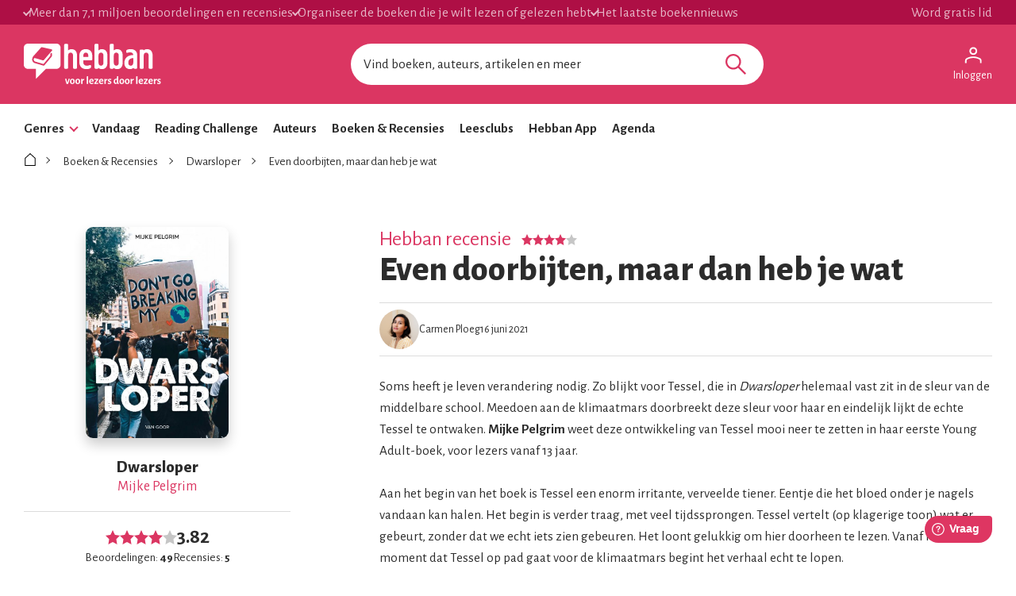

--- FILE ---
content_type: text/html; charset=utf-8
request_url: https://www.hebban.nl/recensie/carmen-ploeg-over-dwarsloper
body_size: 79472
content:
<!DOCTYPE html>
<html lang="nl">
	<head prefix="og: http://ogp.me/ns# fb: http://ogp.me/ns/fb# books: http://ogp.me/ns/books#">

		<!-- site information -->
		<meta http-equiv="Content-Type" content="text/html; charset=UTF-8" />

		<!-- app id -->
		<meta name="apple-itunes-app" content="app-id=1053202947" />
		<meta name="google-play-app" content="app-id=nl.dtt.hebban" />

		<!-- facebook -->
		<meta property="fb:app_id" content="429380903860973" />
		<meta property="og:type" content="website" />

			<link rel="canonical" href="https://www.hebban.nl/recensie/carmen-ploeg-over-dwarsloper">
<title>Recensie van Carmen Ploeg over Dwarsloper</title>
				<meta name="description" content="Soms heeft je leven verandering nodig. Zo blijkt voor Tessel, die in Dwarsloper helemaal vast zit in de sleur van de middelbare school. Meedoen aan de klimaatmars doorbreekt deze sleur voor haar en eindelijk lijkt de echte Tessel te ontwaken. Mijke Pelgrim weet deze ontwikkeling van Tessel mooi..." />
					<meta property="og:url" content="https://www.hebban.nl/recensie/carmen-ploeg-over-dwarsloper">
					<meta property="og:title" content="Recensie van Carmen Ploeg over Dwarsloper">
					<meta property="og:description" content="Soms heeft je leven verandering nodig. Zo blijkt voor Tessel, die in Dwarsloper helemaal vast zit in de sleur van de middelbare school. Meedoen aan de klimaatmars doorbreekt deze sleur voor haar en eindelijk lijkt de echte Tessel te ontwaken. Mijke Pelgrim weet deze ontwikkeling van Tessel mooi...">
					<meta property="og:image" content="https://static.hebban.nl/covers/00000689/normal/5fbf471ee684c5.70512048.jpg">
					<meta property="og:image:width" content="608">
					<meta property="og:image:height" content="900">
					<meta property="twitter:card" content="summary">
					<meta property="twitter:title" content="Recensie van Carmen Ploeg over Dwarsloper">
					<meta property="twitter:description" content="Soms heeft je leven verandering nodig. Zo blijkt voor Tessel, die in Dwarsloper helemaal vast zit in de sleur van de middelbare school. Meedoen aan de klimaatmars doorbreekt deze sleur voor haar en eindelijk lijkt de echte Tessel te ontwaken. Mijke Pelgrim weet deze ontwikkeling van Tessel mooi...">
					<meta property="twitter:image:src" content="https://static.hebban.nl/covers/00000689/normal/5fbf471ee684c5.70512048.jpg">
	<script type="application/ld+json" data-json-ld-for-pagemetadata>
	{"@context":"http:\/\/schema.org\/","@type":"Review","author":{"@type":"Person","name":"Carmen Ploeg"},"reviewBody":"Soms heeft je leven verandering nodig. Zo blijkt voor Tessel, die in Dwarsloper helemaal vast zit in de sleur van de middelbare school. Meedoen aan de klimaatmars doorbreekt deze sleur voor haar en eindelijk lijkt de echte Tessel te ontwaken. Mijke Pelgrim weet deze ontwikkeling van Tessel mooi...","name":"Even doorbijten, maar dan heb je wat","reviewRating":{"@type":"Rating","bestRating":"5","ratingValue":"4","worstRating":"1"},"itemReviewed":{"@type":"Book","@id":"https:\/\/www.hebban.nl\/boek\/dwarsloper-mijke-pelgrim","url":"https:\/\/www.hebban.nl\/boek\/dwarsloper-mijke-pelgrim","name":"Dwarsloper","author":{"@type":"Person","name":"Mijke Pelgrim "},"workExample":{"@type":"Book","@id":"https:\/\/www.hebban.nl\/boek\/dwarsloper-mijke-pelgrim","url":"https:\/\/www.hebban.nl\/boek\/dwarsloper-mijke-pelgrim","isbn":"9789000373673"},"aggregateRating":{"@type":"AggregateRating","ratingValue":"3.8163","reviewCount":"5","ratingCount":"49"}}}</script><script type="application/ld+json" data-json-ld-for-pagemetadata>
	{"@context":"http:\/\/schema.org\/","@type":"BreadcrumbList","itemListElement":[{"@type":"ListItem","name":"Hebban","position":1,"item":"https:\/\/www.hebban.nl\/"},{"@type":"ListItem","name":"Boeken en Recensies","position":2,"item":"https:\/\/www.hebban.nl\/boeken"},{"@type":"ListItem","name":"Dwarsloper","position":3,"item":"https:\/\/www.hebban.nl\/boek\/dwarsloper-mijke-pelgrim"},{"@type":"ListItem","name":"Even doorbijten, maar dan heb je wat","position":4,"item":"https:\/\/www.hebban.nl\/recensie\/carmen-ploeg-over-dwarsloper"}]}</script>
		<link rel="apple-touch-icon-precomposed" sizes="152x152" href="https://www.hebban.nl/style/img/apple/apple-touch-icon-152x152.png">
		<link rel="apple-touch-icon-precomposed" sizes="144x144" href="https://www.hebban.nl/style/img/apple/apple-touch-icon-144x144.png">
		<link rel="apple-touch-icon-precomposed" sizes="120x120" href="https://www.hebban.nl/style/img/apple/apple-touch-icon-120x120.png">
		<link rel="apple-touch-icon-precomposed" sizes="114x114" href="https://www.hebban.nl/style/img/apple/apple-touch-icon-114x114.png">
		<link rel="apple-touch-icon-precomposed" sizes="76x76" href="https://www.hebban.nl/style/img/apple/apple-touch-icon-76x76.png">
		<link rel="apple-touch-icon-precomposed" sizes="72x72" href="https://www.hebban.nl/style/img/apple/apple-touch-icon-72x72.png">
		<link rel="apple-touch-icon-precomposed" sizes="57x57" href="https://www.hebban.nl/style/img/apple/apple-touch-icon-57x57.png">
		<link rel="apple-touch-icon-precomposed" href="https://www.hebban.nl/style/img/apple/apple-touch-icon-152x152.png">

		<!-- AJAX crawling -->
		
		<!-- canonical url -->
		
		<!-- Load font awesome -->
		<link href="https://netdna.bootstrapcdn.com/font-awesome/4.6.0/css/font-awesome.css" rel="stylesheet">

		<!-- load stylesheets -->
		<link href="https://www.hebban.nl/style/css/main.css?v=152" media="screen" rel="stylesheet" >

		<meta name="viewport" content="width=device-width, initial-scale=1, maximum-scale=1" />

		<!-- jquery skin -->
		<link type="text/css" href="https://static.hebban.nl/vendor/jquery_ui/css/ui-hebban/jquery-ui-1.10.4.custom.css" rel="stylesheet" media="screen" />
		<!-- Other dynamic CSS assets -->
					<link type="text/css" href="https://www.hebban.nl/vendor/swiper/swiper-bundle.min.css" rel="stylesheet" media="screen" />		
		<!-- Other  assets -->
       

		
		

					<!-- Google Tag Manager -->
			<script>(function(w,d,s,l,i){w[l]=w[l]||[];w[l].push({'gtm.start':
			new Date().getTime(),event:'gtm.js'});var f=d.getElementsByTagName(s)[0],
			j=d.createElement(s),dl=l!='dataLayer'?'&l='+l:'';j.async=true;j.src=
			'https://www.googletagmanager.com/gtm.js?id='+i+dl;f.parentNode.insertBefore(j,f);
			})(window,document,'script','dataLayer','GTM-MQ6GNFX');</script>
			<!-- End Google Tag Manager -->
		
		<!--{{webads}}-->

		<!-- Google Analtics event catcher -->
		<script>window.ga = window.ga || function(){

		};</script>

		<!-- Simple Analtics event catcher -->
		<script>window.sa_event = window.sa_event || function(event){
			sa_event.q ? sa_event.q.push(event) : sa_event.q=[event];
		};</script>
	</head>


	<body class=" yf" style="" data-use="Menu">

					<!-- Google Tag Manager (noscript) -->
			<noscript><iframe src="https://www.googletagmanager.com/ns.html?id=GTM-MQ6GNFX"
			height="0" width="0" style="display:none;visibility:hidden"></iframe></noscript>
			<!-- End Google Tag Manager (noscript) -->
		
			<div class="yf" data-use="Chatbox"></div>
			<div class="header-banner header-index">
	<div class="header-contain">
		<div class="header-banner__items">
			<span class="header-banner__item header-banner__item--highlite">Meer dan 7,1 miljoen beoordelingen en recensies</span>
			<span class="header-banner__item header-banner__item--highlite">Organiseer de boeken die je wilt lezen of gelezen hebt</span>
			<span class="header-banner__item header-banner__item--highlite">Het laatste boekennieuws</span>
			<a href="https://www.hebban.nl/profile/signup"  class="header-banner__item header-banner__item--donate">Word gratis lid</a>
					</div>
	</div>
</div>

<div class="header-main header-index" >
	<div class="header-contain ">
		<div class="header-main__container">
			<div class="header-main__toggle yf-menu-toggle">
				<svg class="header-main__toggle__icon" xmlns="http://www.w3.org/2000/svg" viewBox="0 0 48 48" height="48" width="48"><path d="M6 36v-3h36v3Zm0-10.5v-3h36v3ZM6 15v-3h36v3Z"/></svg>
			</div>
			<a href="https://www.hebban.nl/" title="Home" class="header-main__logo">
				<img src="https://www.hebban.nl/style/img/logo_hebban_payoff.svg" alt="Hebban" class="hidden-sm-down md:show"><img src="https://www.hebban.nl/style/img/logo_mobile.png" alt="Hebban" class="hidden-md-up md:hidden">
			</a>

			<div class="header-main__search">
				 <div class="yf header-search" data-use="Suggest2" data-template="suggestion" data-url="https://www.hebban.nl/Select/suggest?query={{query}}">


					 <script type="text/html" class="yf" name="suggestion">
						<div class="yf-suggestion header-search__result">
							<span class="yf-go">{{suggestion}}</span>
							<svg version="1.1" width="14" height="14" viewBox="0 0 24 24" class="yf-use header-search__result__use">
								<path  d="M 22.038911,24 2.801556,4.762646 V 22.412451 H 0 V 0 H 22.412451 V 2.801556 H 4.762646 L 24,22.038911 Z"></path>
							</svg>
						</div>
					</script>


					 <form class="yf-form" method="GET" action="https://www.hebban.nl/Search" autocomplete="off">
						<input class="yf-query header-search__input" type="text" name="q" value="" placeholder="Vind boeken, auteurs, artikelen en meer" autocomplete="off">
						<button class="yf-search header-search__button clickable">
							<svg version="1.1" viewBox="0 0 24 24" class="header-search__button__svg">
								<path  d="M 22.447059,24 14.57647,16.129412 c -0.705882,0.611765 -1.529412,1.088235 -2.470588,1.429411 -0.941176,0.341177 -1.941176,0.511765 -2.9999996,0.511765 -2.5411766,0 -4.6941177,-0.882353 -6.4588236,-2.647059 C 0.88235297,13.658823 0,11.529411 0,9.0352941 0,6.5411767 0.88235297,4.4117647 2.6470588,2.6470588 4.4117647,0.88235297 6.5529409,0 9.0705883,0 c 2.4941177,0 4.6176467,0.88235297 6.3705877,2.6470588 1.752941,1.7647059 2.629412,3.8941179 2.629412,6.3882353 0,1.0117649 -0.164706,1.9882359 -0.494118,2.9294119 -0.329412,0.941176 -0.823529,1.823529 -1.482352,2.647059 L 24,22.447059 Z M 9.0705883,15.952941 c 1.9058827,0 3.5294117,-0.67647 4.8705877,-2.029412 1.341177,-1.352941 2.011765,-2.982353 2.011765,-4.8882349 0,-1.9058823 -0.670588,-3.5352939 -2.011765,-4.8882353 C 12.6,2.7941176 10.976471,2.117647 9.0705883,2.117647 c -1.9294116,0 -3.5705881,0.6764706 -4.9235295,2.0294118 -1.3529412,1.3529414 -2.0294118,2.982353 -2.0294118,4.8882353 0,1.9058819 0.6764706,3.5352939 2.0294118,4.8882349 1.3529414,1.352942 2.9941179,2.029412 4.9235295,2.029412 z"></path>
							</svg>
						</button>
					</form>


					<span class="yf-clear header-search__close" style="display: none;">
						<span class="header-search__close__icon">&times;</span>
					</span>

					<div class=" header-search__results yf-suggestions" style="display: none;">
						<div class="header-search__scroll yf-mount"></div>
					</div>

				</div>
			</div>
			<div class="header-main__account">
				<div class="header-account">
						<a href="https://www.hebban.nl/Auth/login?redirect_url=https%3A%2F%2Fwww.hebban.nl%2Fmijnhebban" class="header-account__my header-account__my--login">
		<svg version="1.1" viewBox="0 0 24 24" class="header-account__my__icon">
			<path d="M15.711,4.775c-0.908-0.908-2.075-1.361-3.502-1.361S9.615,3.868,8.708,4.775C7.799,5.684,7.346,6.85,7.346,8.277c0,1.427,0.454,2.593,1.362,3.501c0.908,0.908,2.075,1.362,3.501,1.362s2.594-0.454,3.502-1.362c0.907-0.908,1.362-2.075,1.362-3.501C17.073,6.85,16.619,5.684,15.711,4.775z M14.3,10.368c-0.552,0.551-1.247,0.827-2.091,0.827c-0.843,0-1.54-0.275-2.091-0.827C9.566,9.817,9.291,9.12,9.291,8.277c0-0.843,0.275-1.54,0.827-2.091c0.551-0.551,1.248-0.827,2.091-0.827c0.844,0,1.539,0.276,2.091,0.827c0.553,0.551,0.827,1.248,0.827,2.091C15.127,9.12,14.852,9.817,14.3,10.368z"/>
			<path d="M21.968,18.393c-0.41-0.583-0.95-1.026-1.619-1.329c-1.449-0.627-2.832-1.107-4.15-1.442c-1.319-0.336-2.649-0.503-3.989-0.503c-1.34,0-2.675,0.162-4.004,0.486c-1.33,0.325-2.719,0.812-4.167,1.459C3.39,17.366,2.861,17.81,2.45,18.393c-0.411,0.584-0.616,1.286-0.616,2.108v3.048h1.945v-3.048c0-0.346,0.098-0.677,0.292-0.988c0.194-0.313,0.443-0.547,0.746-0.696c1.362-0.672,2.626-1.129,3.794-1.379c1.167-0.25,2.367-0.374,3.599-0.374c1.232,0,2.421,0.124,3.566,0.373c1.146,0.249,2.411,0.708,3.794,1.378c0.303,0.151,0.557,0.383,0.764,0.697c0.204,0.313,0.307,0.644,0.307,0.989v3.048h1.944v-3.048C22.584,19.679,22.38,18.977,21.968,18.393z"/>
		</svg>
		<div class="header-account__my__text">Inloggen</div>
	</a>

	<div class="yf" data-use="gtm.Event" data-name="page.view" data-data="{&quot;user.uid&quot;:null,&quot;user.signed_in&quot;:false}"></div>

				</div>
			</div>
		</div>
	</div>
</div>
<div class="header-nav header-index">
	<div class="header-nav__overlay yf-menu-overlay" style="display: none;"></div>
	<div class="header-nav__container yf-menu-container" style="">
		<div class="header-nav__close yf-menu-close" >
			<span class="header-nav__close__icon">&times;</span>
		</div>
		<nav class="header-nav__menu">
			<ul class="header-nav__list">
				<li class="header-nav__list__item yf-menu-section" >
					<a href="#" title="Alle elementen" class="header-nav__list__link">Genres</a>
					<span class="header-nav__list__expand clickable">
						<i class="header-nav__list__expand__icon " y-name="collapsed"></i>
					</span>
					<ul class="header-nav__list header-nav__list--depth-1 yf-menu-items" y-name="items" style="display:none;">
						<li class="header-nav__list__item">
							<a href="https://www.hebban.nl/boeken?filter=genregroup[]=5" title="Literatuur &  romans" class="header-nav__link">Literatuur &  romans</a>
						</li>
						<li class="header-nav__list__item">
							<a href="https://www.hebban.nl/boeken?filter=genregroup[]=1" title="Thrillers & Spanning" class="header-nav__link">Thrillers & Spanning</a>
						</li>
						<li class="header-nav__list__item">
							<a href="https://www.hebban.nl/boeken?filter=genregroup[]=17" title="Feelgood" class="header-nav__link">Feelgood</a>
						</li>
						<li class="header-nav__list__item">
							<a href="https://www.hebban.nl/boeken?filter=genregroup[]=6" title="Fantasy & SF" class="header-nav__link">Fantasy & SF</a>
						</li>
						<li class="header-nav__list__item">
							<a href="https://www.hebban.nl/boeken?filter=genregroup[]=4" title="Young Adult" class="header-nav__link">Young Adult</a>
						</li>
						<li class="header-nav__list__item">
							<a href="https://www.hebban.nl/boeken?filter=genregroup[]=7" title="Junior" class="header-nav__link">Junior</a>
						</li>
						<li class="header-nav__list__item">
							<a href="https://www.hebban.nl/boeken?filter=genregroup[]=15" title="Non-Fictie" class="header-nav__link">Non-Fictie</a>
						</li>
						<li class="header-nav__list__item">
							<a href="https://www.hebban.nl/boeken?filter=genregroup[]=8" title="Culinair" class="header-nav__link">Culinair</a>
						</li>
					</ul>
				</li>

				

				<li class="header-nav__list__item">
					<a href="https://www.hebban.nl/vandaag" title="Vandaar" class="header-nav__list__link">Vandaag</a>
				</li>
				<li class="header-nav__list__item">
					<a href="https://www.hebban.nl/challenge" title="Reading Challenge" class="header-nav__list__link">Reading Challenge</a>
				</li>
				<li class="header-nav__list__item">
					<a href="https://www.hebban.nl/auteurs" title="Auteurs" class="header-nav__list__link">Auteurs</a>
				</li>
				<li class="header-nav__list__item">
					<a href="https://www.hebban.nl/boeken" title="Boeken & Recensies" class="header-nav__list__link">Boeken & Recensies</a>
				</li>
				<li class="header-nav__list__item">
					<a href="https://www.hebban.nl/leesclubs" title="Leesclubs" class="header-nav__list__link">Leesclubs</a>
				</li>
				<li class="header-nav__list__item">
					<a href="https://www.hebban.nl/app" title="Hebban App" class="header-nav__list__link">Hebban App</a>
				</li>
				<li class="header-nav__list__item">
					<a href="https://www.hebban.nl/agenda" title="Agenda" class="header-nav__list__link">Agenda</a>
				</li>
			</ul>
		</nav>
	</div>
</div>

	

	<div class="content-row">
				
		
<div class="yf" data-use="gtm.Event" data-name="review.view" data-data="{&quot;work.title&quot;:&quot;Dwarsloper&quot;,&quot;work.author&quot;:&quot;Mijke Pelgrim &quot;,&quot;work.rating_avg&quot;:&quot;3.8163&quot;,&quot;work.rating_sum&quot;:&quot;49&quot;,&quot;work.reviews&quot;:&quot;5&quot;,&quot;work.reading&quot;:&quot;1&quot;,&quot;work.to_read&quot;:&quot;30&quot;,&quot;work.read&quot;:&quot;56&quot;,&quot;review.author&quot;:&quot;Carmen Ploeg&quot;,&quot;review.stars&quot;:&quot;4&quot;,&quot;review.created&quot;:&quot;2021-06-16 14:11:12&quot;,&quot;review.likes&quot;:&quot;3&quot;,&quot;review.comments&quot;:&quot;1&quot;}"></div>


<!-- icons -->
<div hidden>	
	<svg>
		<defs>
			<symbol id="icon-comment" viewBox="0 0 24 24">
				<path d="m 19.540575,18.023324 0.54041,-0.887682 c 0.918101,-1.50785 1.416303,-3.281306 1.416303,-5.135627 0,-5.4290913 -4.355592,-9.816834 -9.507084,-9.816834 -5.1515361,0 -9.5070259,4.3877427 -9.5070259,9.816834 0,5.429047 4.3554898,9.816804 9.5070259,9.816804 1.751697,0 3.395341,-0.490051 4.964175,-1.456327 l 0.887972,-0.546814 2.669885,0.942115 z m 4.139894,5.12509 c 0.07539,0.23229 0,0.464581 -0.150931,0.619296 -0.07539,0.07743 -0.226178,0.15486 -0.377108,0.15486 H 22.926252 L 18.099239,22.219398 C 16.213698,23.380704 14.177373,24 11.990204,24 5.5794527,24 0.3,18.580617 0.3,12.000015 0.3,5.4193685 5.5794527,0 11.990204,0 c 6.410751,0 11.690265,5.4193685 11.690265,12.000015 0,2.245168 -0.603432,4.412849 -1.734756,6.271027 z"/>
			</symbol>
			<symbol id="icon-like" viewBox="0 0 24 24">
				<path d="m 23.989812,10.992997 c 0,0 0.355324,-3.0082867 -3.130948,-3.3524721 v 0 c -0.936141,0 -5.027829,0 -6.137532,-0.00133 0.22686,-1.2086508 0.266493,-3.0603145 -0.122997,-5.0974114 l -1.981612,0.5229483 c 0.520685,2.7254675 -0.814512,6.5728724 -0.814512,6.5728724 l 1.575724,0.00133 v 0 c 1.559324,0.00133 6.544788,0.00133 7.480929,0.00133 0.118897,0 0.460555,0.068037 0.732514,0.2708125 0.210461,0.1574183 0.400422,0.4015493 0.35669,0.9111573 h 0.0014 v 0 h -0.0014 l -0.0027,0.01067 c -0.041,0.42823 -0.244627,0.635008 -0.453721,0.765745 -0.25556,0.158752 -0.517953,0.193438 -0.49062,0.19077 l -3.864828,0.380204 3.55597,1.530157 c 0.400422,0.173427 1.027705,0.433567 0.825444,1.057903 -0.07106,0.217451 -0.911542,0.474923 -0.911542,0.474923 l -0.271959,1.917032 c -0.0027,0.0027 -0.0027,0.004 -0.0027,0.004 0,0 -0.0014,-0.0013 -0.0027,-0.0013 0.01367,0.0067 0.49062,0.149414 0.444155,0.81644 -0.03417,0.504271 -0.813145,0.545627 -0.829544,0.545627 -0.0068,0 -0.0082,0 -0.0096,0 0,0 0.0027,0 0.0041,0.0013 0.0014,0 0.0014,0 0.0041,0 0.0014,0 0.0027,0 0.0027,0 0,0 0,0.0027 0,0.008 v -0.008 l -0.509752,1.883681 c -0.0041,0.0053 -0.0055,0.008 -0.0055,0.008 0.01367,0.008 0.445521,0.51361 0.36079,0.807101 -0.22686,0.776418 -0.638216,0.765746 -1.097403,0.768414 v 0 c -0.363524,0.0027 -8.313207,-0.01734 -9.8738975,0.01334 C 7.530129,22.021591 6.3917267,21.798802 5.3612881,21.211819 L 3.8197302,20.332679 V 21.99891 H 2.0499441 V 9.6522748 H 3.8183625 V 12.743272 L 5.3640204,11.85346 v 0 C 6.4012921,11.257139 7.6572245,10.160548 8.7163623,8.9438934 9.764567,7.7405788 10.743074,6.2757901 11.066965,4.9083872 v 0 0 c 0.177662,-0.748403 0.362157,-1.8263167 0.441421,-2.6000667 v 0 c 0.0041,-0.038688 0.322525,-0.3054978 0.401789,-0.3068319 v 0 0 c 0.07517,-0.00133 0.180395,0.022679 0.315692,0.1707586 0.148962,0.1627543 0.307491,0.4549116 0.390856,0.8924806 L 14.632501,2.6978636 C 14.379675,1.3811546 13.481799,-0.02760397 11.874643,4.1111922e-4 v 0 c 0,0 0,0 0,0 v 0 0 C 10.728041,0.02175594 9.595105,0.88622141 9.4693751,2.1068787 v 0.00133 0 c -0.071065,0.6843684 -0.2405268,1.679571 -0.3990558,2.350599 v 0 C 8.8571251,5.3592966 8.1314449,6.5279259 7.1543049,7.6498633 6.7169835,8.1528008 6.2550627,8.6090464 5.8068083,9.0092619 5.6400795,8.3302296 5.0988943,7.6511973 4.1791527,7.6511973 H 1.6891539 C 0.56988446,7.6511973 0,8.6570723 0,9.4468309 V 22.203032 C 0,22.995459 0.57125109,24 1.6891539,24 h 2.4899988 c 0.5329855,0 0.9375078,-0.232125 1.2190334,-0.5563 1.1165362,0.425563 2.2795378,0.576311 3.4603056,0.553632 1.5319913,-0.02935 9.4762083,-0.01067 9.8479313,-0.01334 h 0.0014 c 1.190334,-0.008 2.425767,-0.612329 2.994285,-2.050437 v 0 c 0.302025,-0.765746 0.204994,-1.420765 -0.0287,-1.941045 0.464654,-0.3095 0.897875,-0.789759 1.089203,-1.544832 v 0 c 0.187228,-0.737731 0.04783,-1.339388 -0.202261,-1.816978 0.464654,-0.334847 0.784445,-0.789759 0.941608,-1.370071 0.394956,-1.460787 -0.459188,-2.231868 -0.501553,-2.285231 0.487886,-0.42823 0.910175,-1.064573 0.989439,-1.9824 z"/>
			</symbol>
			<symbol id="icon-like-full" viewBox="0 0 24 24">
				<path d="m 23.989812,10.992997 c 0,0 0.355324,-3.0082867 -3.130948,-3.3524721 v 0 c -0.936141,0 -5.027829,0 -6.137532,-0.00133 0.22686,-1.2086508 0.300659,-2.9042344 -0.08883,-4.9413313 l -1e-6,0 C 14.379675,1.3811546 13.481799,-0.02760397 11.874643,4.1111922e-4 v 0 0 0 0 C 10.728041,0.02175594 9.595105,0.88622141 9.4693751,2.1068787 v 0.00133 0 c -0.071065,0.6843684 -0.2405268,1.679571 -0.3990558,2.350599 v 0 C 8.8571251,5.3592966 8.1314449,6.5279259 7.1543049,7.6498633 6.7169835,8.1528008 6.2550627,8.6090464 5.8068083,9.0092619 5.6400795,8.3302296 5.0988943,7.6511973 4.1791527,7.6511973 H 1.6891539 C 0.56988446,7.6511973 0,8.6570723 0,9.4468309 V 22.203032 C 0,22.995459 0.57125109,24 1.6891539,24 h 2.4899988 c 0.5329855,0 0.9375078,-0.232125 1.2190334,-0.5563 1.1165362,0.425563 2.2795378,0.576311 3.4603056,0.553632 1.5319913,-0.02935 9.4762083,-0.01067 9.8479313,-0.01334 h 0.0014 c 1.190334,-0.008 2.425767,-0.612329 2.994285,-2.050437 v 0 c 0.302025,-0.765746 0.204994,-1.420765 -0.0287,-1.941045 0.464654,-0.3095 0.897875,-0.789759 1.089203,-1.544832 v 0 c 0.187228,-0.737731 0.04783,-1.339388 -0.202261,-1.816978 0.464654,-0.334847 0.784445,-0.789759 0.941608,-1.370071 0.394956,-1.460787 -0.459188,-2.231868 -0.501553,-2.285231 0.487886,-0.42823 0.910175,-1.064573 0.989439,-1.9824 z"/>
			</symbol>
			<symbol id="icon-star" viewBox="0 0 24 24">
				<path d="M 11.999982,19.900282 4.5835926,24 6.0000056,15.316728 0,9.167174 8.2917929,7.9002985 11.999982,0 15.708247,7.9002985 24,9.167174 17.999991,15.316728 19.416404,24 Z" />
			</symbol>			
			<symbol id="icon-star-half" viewBox="0 0 24 24">
				<<path d="M24,9.167L15.708,7.9L12,0L8.292,7.9L0,9.167l6,6.149L4.583,24L12,19.9l7.416,4.1L18,15.316L24,9.167z M18.097,22.128l-5.613-3.104L12,18.756V2.352l2.804,5.974l0.227,0.484l0.527,0.081l6.369,0.972l-4.642,4.756l-0.354,0.36 l0.082,0.498L18.097,22.128z"/>
			</symbol>			
			<symbol id="icon-check" viewBox="0 0 24 24">
				<path d="M 0,13.373 3.3201306,9.918 8.2259065,15.063 20.692769,2 24,5.461 8.2229297,22 Z"/>
			</symbol>
			<symbol id="icon-arrow-down" viewBox="0 0 24 24">
				<path d="M 12,12.983 20.483,4.5 24,8.017 12,20.017 0,8.017 3.517,4.5 Z"/>
			</symbol>				
			<symbol id="icon-arrow-right" viewBox="0 0 24 24">
				<path d="M 12.7245,12 4.2415,3.517 7.7585,0 l 12,12 -12,12 -3.517,-3.517 z"/>
			</symbol>				
			<symbol id="icon-arrow-left" viewBox="0 0 24 24">
				<path d="M 11.2755,12 19.7585,3.517 16.2415,0 l -12,12 12,12 3.517,-3.517 z"/>
			</symbol>				
			<symbol id="icon-home" viewBox="0 0 24 24">
				<path d="M 11.998806,0 11.509254,0.44685991 2,9.091788 V 24 H 22 V 9.091788 C 18.376428,5.795152 15.569051,3.2447797 11.998806,0 Z m 0,1.9951691 c 2.892888,2.6295085 5.532899,5.0278032 8.534926,7.7560394 V 22.51691 H 3.4662688 V 9.7512085 Z"/>
			</symbol>				
			<symbol id="icon-circle-checked" viewBox="0 0 24 24">
				<path d="M 10.26557,17.569918 18.556992,9.2784959 16.695652,7.4171563 10.26557,13.847239 7.1351351,10.716804 5.3019976,12.578143 Z M 11.985899,24 Q 9.5041128,24 7.3184489,23.06933 5.132785,22.13866 3.4970623,20.502938 1.8613396,18.867215 0.9306698,16.681551 0,14.495887 0,12.014101 0,9.5041128 0.9306698,7.3184489 1.8613396,5.132785 3.4970623,3.5111633 5.132785,1.8895417 7.3184489,0.94477086 9.5041128,0 11.985899,0 14.495887,0 16.681551,0.94477086 18.867215,1.8895417 20.488837,3.5111633 22.110458,5.132785 23.055229,7.3184489 24,9.5041128 24,12.014101 q 0,2.481786 -0.944771,4.66745 -0.944771,2.185664 -2.566392,3.821387 Q 18.867215,22.13866 16.681551,23.06933 14.495887,24 11.985899,24 Z m 0,-2.650999 q 3.891892,0 6.613396,-2.721504 2.721504,-2.721504 2.721504,-6.613396 0,-3.8918918 -2.721504,-6.6133959 -2.721504,-2.7215042 -6.613396,-2.7215042 -3.8918919,0 -6.6133961,2.7215042 -2.7215041,2.7215041 -2.7215041,6.6133959 0,3.891892 2.7215041,6.613396 2.7215042,2.721504 6.6133961,2.721504 z m 0,-9.3349 z"/>
			</symbol>				
			<symbol id="icon-circle" viewBox="0 0 24 24">
				<path d="M 11.985899,24 C 10.331375,24 8.7755582,23.689777 7.3184489,23.06933 5.8613396,22.448883 4.5875441,21.593419 3.4970623,20.502938 2.4065805,19.412456 1.5511163,18.13866 0.9306698,16.681551 0.31022327,15.224442 0,13.668625 0,12.014101 0,10.340776 0.31022327,8.7755582 0.9306698,7.3184489 1.5511163,5.8613396 2.4065805,4.5922444 3.4970623,3.5111633 4.5875441,2.4300822 5.8613396,1.5746181 7.3184489,0.94477086 8.7755582,0.31492362 10.331375,0 11.985899,0 c 1.673325,0 3.238543,0.31492362 4.695652,0.94477086 1.457109,0.62984724 2.726205,1.48531134 3.807286,2.56639244 1.081081,1.0810811 1.936545,2.3501763 2.566392,3.8072856 C 23.685076,8.7755582 24,10.340776 24,12.014101 c 0,1.654524 -0.314924,3.210341 -0.944771,4.66745 -0.629847,1.457109 -1.485311,2.730905 -2.566392,3.821387 -1.081081,1.090481 -2.350177,1.945945 -3.807286,2.566392 C 15.224442,23.689777 13.659224,24 11.985899,24 Z m 0,-2.650999 c 2.594595,0 4.79906,-0.907168 6.613396,-2.721504 1.814336,-1.814336 2.721504,-4.018801 2.721504,-6.613396 0,-2.5945945 -0.907168,-4.7990598 -2.721504,-6.6133959 -1.814336,-1.8143361 -4.018801,-2.7215042 -6.613396,-2.7215042 -2.5945946,0 -4.79906,0.9071681 -6.6133961,2.7215042 -1.8143361,1.8143361 -2.7215041,4.0188014 -2.7215041,6.6133959 0,2.594595 0.907168,4.79906 2.7215041,6.613396 1.8143361,1.814336 4.0188015,2.721504 6.6133961,2.721504 z"/>
			</symbol>				
			<symbol id="icon-circle-add" viewBox="0 0 24 24">
				<path d="m 11.055229,17.823737 h 2.030552 v -4.681551 h 4.709754 V 11.111633 H 13.085781 V 6.2044653 H 11.055229 V 11.111633 H 6.1762632 v 2.030553 H 11.055229 Z M 11.985899,24 Q 9.5041128,24 7.3184489,23.06933 5.132785,22.13866 3.4970623,20.502938 1.8613396,18.867215 0.9306698,16.695652 0,14.524089 0,12.014101 0,9.5041128 0.9306698,7.3184489 1.8613396,5.132785 3.4970623,3.5111633 5.132785,1.8895417 7.3043478,0.94477086 9.4759107,0 11.985899,0 14.495887,0 16.681551,0.94477086 18.867215,1.8895417 20.488837,3.5111633 22.110458,5.132785 23.055229,7.3184489 24,9.5041128 24,12.014101 q 0,2.509988 -0.944771,4.681551 -0.944771,2.171563 -2.566392,3.793185 -1.621622,1.621621 -3.807286,2.566392 Q 14.495887,24 11.985899,24 Z"/>
			</symbol>				
			<symbol id="icon-edit" viewBox="0 96 960 960">
				<path d="M210.154 852h52.461l361.387-361.386-52.461-52.462-361.387 361.387V852Zm549.152-404.77L615.309 302.463l45.154-45.153q19.615-19.615 45.845-19.615t45.845 19.615l52.692 52.691q18.615 18.615 18.23 46.23-.385 27.615-19 46.23l-44.769 44.769Zm-44.383 43.999-424.77 424.77H146.156V772.001l424.769-424.77 143.998 143.998Zm-116.844-26.538-26.538-26.539 52.461 52.462-25.923-25.923Z"/>
			</symbol>				
			<symbol id="icon-trash" viewBox="0 96 960 960">
				<path d="M309.37 920.131q-34.483 0-58.742-24.259t-24.259-58.742v-474.5h-53.5v-83H378.5v-53.5h202.522v53.5h206.109v83h-53.5v474.066q0 35.217-24.259 59.326t-58.742 24.109H309.37ZM650.63 362.63H309.37v474.5h341.26v-474.5ZM379.696 767.761h77.5v-336h-77.5v336Zm123.108 0h77.5v-336h-77.5v336ZM309.37 362.63v474.5-474.5Z"/>
			</symbol>				
			<symbol id="icon-undo" viewBox="0 0 24 24">
				 <path d="m 4.49563,23.222 v -3.34257 h 10.63374 q 2.23499,0 3.88155,-1.40777 1.64652,-1.40777 1.64652,-3.53262 0,-2.12484 -1.64652,-3.53262 Q 17.36436,9.99866 15.12937,9.99866 H 6.35615 L 9.97419,13.61671 7.63616,15.95475 0,8.32737 7.63616,0.7 9.97419,3.03804 6.35615,6.65609 h 8.77322 q 3.64199,0 6.25631,2.37558 Q 24,11.40723 24,14.93904 24,18.47086 21.38568,20.84642 18.77136,23.222 15.12937,23.222 Z" />
			</symbol>				
			<symbol id="icon-lock" viewBox="0 0 24 24">
				 <path d="m 5.91673,7.53339 h 9.23696 V 5.78316 c 0,-0.7962267 -0.271767,-1.47302 -0.8153,-2.03038 -0.543533,-0.5573667 -1.211687,-0.83605 -2.00446,-0.83605 -0.792773,0 -1.460927,0.2786833 -2.00446,0.83605 -0.5435333,0.55736 -0.8153,1.2341533 -0.8153,2.03038 H 6.59742 c 0,-1.6055133 0.5572967,-2.97075 1.67189,-4.09571 C 9.3839167,0.56248333 10.73879,0 12.33393,0 c 1.59514,0 2.950013,0.56248333 4.06462,1.68745 1.114593,1.12496 1.67189,2.4901967 1.67189,4.09571 v 1.75023 h 0.68069 c 0.802113,0 1.48876,0.2855967 2.05994,0.85679 0.571193,0.5712 0.85679,1.2578467 0.85679,2.05994 v 10.63313 c 0,0.802107 -0.285597,1.48876 -0.85679,2.05996 C 20.23989,23.714403 19.553243,24 18.75113,24 H 5.91673 C 5.1146167,24 4.42797,23.714403 3.85679,23.14321 3.2855967,22.57201 3,21.885357 3,21.08325 V 10.45012 C 3,9.6480267 3.2855967,8.96138 3.85679,8.39018 4.42797,7.8189867 5.1146167,7.53339 5.91673,7.53339 Z m 0,13.54986 h 12.8344 V 10.45012 H 5.91673 Z m 0,0 V 10.45012 Z" />
			</symbol>				
		</defs>
	</svg>
</div>



		<div style="display:none" data-use="banner.Cpnb" class="yf banner  mb-2 banner--wrapped">
				<div class="banner__wrap ">
			<ins class="aso-zone" data-zone="75938"></ins>
		</div>
	</div>


<div class="container">
	<div class="breadcrumbs mb-6 mt-2">
		<a href="/" class="breadcrumbs__breadcrumb breadcrumbs__breadcrumb--home">
			<svg class="breadcrumbs__home icon"><use href="#icon-home"></use></svg>
		</a>
		<a href="https://www.hebban.nl/boeken" class="breadcrumbs__breadcrumb">
			Boeken & Recensies
		</a>
					<a href="https://www.hebban.nl/boek/dwarsloper-mijke-pelgrim" class="breadcrumbs__breadcrumb">
				Dwarsloper			</a>
				<span class="breadcrumbs__breadcrumb breadcrumbs__breadcrumb--current">
			Even doorbijten, maar dan heb je wat		</span>
	</div>
</div>

<div class="container mb-6">
	<div class="layout">
		<main class="layout__main">

			<section class="text-center sm:text-left" style="order:0">
				<div>
					<span class="text-2xl text-primary mr-1">
													Hebban recensie
											</span>
					<span class="stars ">
						<svg class="stars__star stars__star--full"><use href="#icon-star"></use></svg>
								<svg class="stars__star stars__star--full"><use href="#icon-star"></use></svg>
								<svg class="stars__star stars__star--full"><use href="#icon-star"></use></svg>
								<svg class="stars__star stars__star--full"><use href="#icon-star"></use></svg>
								<svg class="stars__star"><use href="#icon-star"></use></svg>
			</span>				</div>
				<h1 class="text-4xl text-extrabold mb-2 ">
					Even doorbijten, maar dan heb je wat				</h1>
			</section>


			<section style="order:2" class="mb-4 border-bottom pb-3 ">
				<div class="line line--middle border-top border-bottom py-1 mb-3">
					<div class="part">
							<a href="https://www.hebban.nl/!/carmen-ploeg" title="Bekijk het profiel van Carmen Ploeg">
		<img class="img img--circle img--sm" src="https://static.hebban.nl/files/images/avatar/P9013045Aklein%282%29.jpg"  alt="Carmen Ploeg" loading="lazy" />
	</a>
					</div>
					<div class="part grow">
						<div class="line line--middle line--wrap gap-sm ">
							<span class="text-xs">
	<a href="https://www.hebban.nl/!/carmen-ploeg" title="Carmen Ploeg">
		Carmen Ploeg	</a>
</span>
							<span class="yf text-xs" data-use="Timeago" title="2021-06-16T14:11:12+02:00">16 juni 2021</span>
							<span class="grow">
															</span>
													</div>
					</div>
				</div>
				<div class="mb-1 wysiwyg">
											<p>Soms heeft je leven verandering nodig. Zo blijkt voor Tessel, die in <em>Dwarsloper</em> helemaal vast zit in de sleur van de middelbare school. Meedoen aan de klimaatmars doorbreekt deze sleur voor haar en eindelijk lijkt de echte Tessel te ontwaken.<strong> Mijke Pelgrim</strong> weet deze ontwikkeling van Tessel mooi neer te zetten in haar eerste Young Adult-boek, voor lezers vanaf 13 jaar. <br /> <br /> Aan het begin van het boek is Tessel een enorm irritante, verveelde tiener. Eentje die het bloed onder je nagels vandaan kan halen. Het begin is verder traag, met veel tijdssprongen. Tessel vertelt (op klagerige toon) wat er gebeurt, zonder dat we echt iets zien gebeuren. Het loont gelukkig om hier doorheen te lezen. Vanaf het moment dat Tessel op pad gaat voor de klimaatmars begint het verhaal echt te lopen. <br /> <br /> Tessel worstelt, net als velen van ons, met wie ze is. Ze ziet haar perfecte zus als voorbeeld en daardoor blokkeert ze. Ze zal toch nooit zo goed kunnen zijn als haar zus, denkt ze zelf. Dus waarom zou ze dat nog proberen? Mede geholpen door haar verveelde schoolvrienden wordt Tessel een verveelde tiener die niets meer aan school doet. Tot ze zich in een opwelling aanmeldt voor de klimaatmars naar Brussel, terwijl ze eigenlijk maar weinig geeft om het klimaat.<br /> <br /> Dat de mensen met wie je omgaat je vormen wordt duidelijk als de cynische Tessel tussen alle bevlogen klimaatjongeren loopt en ze langzaam weer tot leven komt. Met haar verveelde vrienden ver achter zich gelaten. Ze krijgt, als Tessa, een rol in de groep van de organisatie van de klimaatmars. Hierdoor heeft ze het gevoel dat ze meetelt en dat er een plekje in deze wereld is voor haar. Dit heeft schrijfster Pelgrim heel mooi uitgewerkt. De verandering gaat langzaam, waardoor je als lezer ook ineens verbaasd bent over de nieuwe Tessel. Met aan het einde mogelijk een paar weggepinkte traantjes.<br /> <br /> Mijke Pelgrim is als schrijfster haast niet terug te vinden in de tekst. Nergens leidt de taal af van het verhaal en dat is mooi gedaan. Ze schrijft duidelijk met een jonge lezer in gedachten, zonder te vervallen in 'hip taalgebruik'. De dialogen klinken als gesproken door echte mensen. Hierdoor leest het verhaal erg vlot weg.<br /> <br /> Tegen het einde van de klimaatmars wordt de spanning opgebouwd. Kan Tessel haar geheim bewaren of ontkomt ze er niet aan om haar nieuwe vrienden de waarheid te vertellen? Dat ze helemaal geen Tessa heet en dat ze ook eigenlijk niet mee is gaan lopen om haar liefde voor het klimaat. Spanning opbouwen met een geheim dat dreigt uit te komen is vaak geen heel sterke manier om spanning op te bouwen. Misschien omdat het zo vaak wordt misbruikt in soaps. Maar in <em>Dwarsloper</em> werkt het, omdat het eigenlijk helemaal niet om deze spanning gaat. Het gaat om Tessel die eindelijk weer geeft om iets.<br /> <br />Het is jammer dat de start van het boekn even worstelen is en langer aanvoelt dan nodig is. Want het boek is het zeker waard om tot het einde te lezen. Tessel maakt een mooie ontwikkeling door die vlot leesbaar is. Daarbij is er nog een vleugje romantiek, wat misschien niet per se nodig is, maar wat waarschijnlijk door velen gewaardeerd zal worden. <em>Dwarsloper</em> is een mooi verhaal, waarin voor veel lezers misschien wel wat herkenning ligt. </p>									</div>
				<div class="line line--middle">
											<svg class="icon "><use href="#icon-comment"></use></svg><span class="pr-2">1</span>
					
					<span
	class="yf like"
	data-use="like.Button"
	data-id="341266"
	data-user="127809"
	data-model="Review"
	data-url="https://www.hebban.nl/Like/Review/341266?value={{value}}"
>
	<svg class="yf-like icon like__icon"><use href="#icon-like"></use></svg>
	<svg class="yf-unlike icon like__icon like__icon--full"><use href="#icon-like-full"></use></svg>
	<span class="yf-total pr-2">3</span>
</span>				</div>
			</section>

			<section style="order:2">
				<div class="mb-3 sm:show" >
					<div class="yf" data-use="Slider">
					<div class="yf-slide"
			 style="
				display:none;
				position: relative;
				padding-top: 25.667%;
				width: 100%;
				">
			<a
				href="https://www.hebban.nl/challenge"
				target="_self"
				style="
					display: block;
					position: absolute;
					top: 0;
					bottom: 0;
					height: 100%;
					width: 100%;
					background-size: cover;
					background-repeat: no-repeat;
					background-image: url(https://static.hebban.nl/files/images/featured2/bfc1ef78c162c2b5538cc4795f4345d0.jpg);
					background-position: center;
				">
			</a>
		</div>
					<div class="yf-slide"
			 style="
				display:none;
				position: relative;
				padding-top: 25.667%;
				width: 100%;
				">
			<a
				href="https://www.hebban.nl/artikelen/een-nieuwe-nummer-1-voor-de-hebban-1000-van-2025"
				target="_self"
				style="
					display: block;
					position: absolute;
					top: 0;
					bottom: 0;
					height: 100%;
					width: 100%;
					background-size: cover;
					background-repeat: no-repeat;
					background-image: url(https://static.hebban.nl/files/images/featured2/04faeee3508d5cd80c735dcb4bf707e7.jpg);
					background-position: center;
				">
			</a>
		</div>
	</div>				</div>
			</section>

			<section style="order:4">
				
	<h4 class="text-xl text-bold">
		<span class="primary">Reageer op deze recensie</span>
	</h4>

	<p class="text-bold text-primary mb-3"">
			</p>

<section class="">
	<div
		class="yf divide divide--gap-5 mb-4"
		data-use="Comments"
		data-template="comment,comment_update,comment_create,comment_register"
		data-create="true"
		data-url_create = "https://www.hebban.nl/Comment/create/341266?module=Review"
		data-url_update = "https://www.hebban.nl/Comment/update/{{id}}"
		data-url_delete = "https://www.hebban.nl/Comment/delete/{{id}}"
		data-anonymous = "false"
		data-message="Leuk dat je een bericht wilt plaatsen! "
		data-words="false"
		data-user_id = "-1"
		data-user_username = "-1"
		data-user_avatar = ""
		data-user_url = ""
		data-manager = "false"
	>
		<a name="comments"></a>

					<div class="yf-comment_data" style="display:none">
				<div class="yf-id">927234</div>
				<div class="yf-date">28 juni 2021</div>
				<div class="yf-date_full">2021-06-28T23:34:32+02:00</div>
				<div class="yf-username">MarYan</div>
				<div class="yf-avatar">https://static.hebban.nl/files/images/thumb/FB_IMG_1593689785692%282%29.jpg</div>
				<div class="yf-user_url">https://www.hebban.nl/!/MarYan</div>
				<div class="yf-user_id">292252</div>
				<div class="yf-body">Dat worstelen in het begin heb ik niet gehad. Verder mooie recensie! </div>
				<div class="yf-deleted">0</div>
				<div class="yf-depth">0</div>
				<div class="yf-parent_id">0</div>
				<div class="yf-like_element"><div
	class="yf like"
	data-use="Like2"
	data-message="Leuk dat je dit leuk vindt! "
	data-id="927234"
	data-user="292252"
	data-model="Comment"
	data-url="https://www.hebban.nl/Like/Comment/927234?value={{value}}"
>
	<span class="yf-total like-total">+1</span>
	<a href="#" class="yf-unlike like-unlike" style="display:none" title="niet meer leuk">niet meer leuk &times;</a>
	<a href="#" class="yf-like like-like" style="display:none" title="vind ik ook leuk">vind ik ook leuk</a>
</div>

</div>
			</div>
			</div>

	<script class="yf" name="comment" type="text/html">
		<div class="yf-comment {{?depth == 0}}commment{{/?}}{{?depth >= 1}} yf-reaction comment__comment mt-1 p-2{{/?}}" data-id="{{id}}" data-parent_id="{{parent_id}}" data-depth="{{depth}}" itemscope itemtype="http://schema.org/Comment"  >
			<div class="line">
				{{? typeof(avatar)!=='undefined' && avatar!=''}}
					<div class="part">
						<a href="{{user_url}}" title="{{username}}">
							<img src="{{avatar}}" alt="{{username}}" class="img img--circle img--xxs">
						</a>
					</div>
				{{/?}}

				{{? !deleted }}
					<div class="part grow">
						<div class="line line--middle mb-1 yf-properties">
								<span class="text-xs ">
									{{? username}}
										<a href="{{user_url}}" title="Bekijk profiel van {{username}}">{{username}}</a>
									{{??}}
										<span class="text-xs">Anoniem
									{{/?}}
									 op <span class="yf" data-use="Timeago" title="{{date_full}}">{{date}}</span></span>
								</span>
								<!--<span class="property yf-like_property"></span>-->
								<a name="{{id}}" id="{{id}}" style="display: block; position: relative;top: -150px; visibility: hidden"></a>

							{{? owner}}
								<div class="grow text-right">
									<svg class="icon icon--md icon--action yf-submit"><use href="#icon-edit"></use></svg>
									<svg class="icon icon--md icon--action ml-1 yf-remove"><use href="#icon-trash"></use></svg>
								</div>
							{{?? manager}}
								<div class="grow text-right">
									<svg class="icon icon--md icon--action ml-1 yf-remove"><use href="#icon-trash"></use></svg>
								</div>
							{{/?}}

						</div>
						<div itemprop="text" class="yf-body wysiwyg">
							{{bodyHtml}}
						</div>
						{{? depth < 1}}
							<div class="yf-reactions"></div>
						{{/?}}
					</div>
				</div>


				{{? depth < 1}}
					<div class="line line--right mt-1">
						<button class="yf-react button button--xs button--outline">Reageer</button>
					</div>
				{{/?}}
			{{??}}
				<div class="part grow">
					<div class="line line--middle mb-1">
						<span class="text-xs"><a href="{{user_url}}" title="Bekijk profiel van {{username}}">{{username}}</a> op {{date}}</span>
					</div>
					<div>
					- Reactie verwijderd -
					</div>
				</div>
			{{/?}}
		</div> <!-- /comment -->
	</script>


	<script class="yf" name="comment_update" type="text/html">
		<div class="yf-update line mt-1 p-2" data-id="{{id}}">
			{{? typeof(avatar)!=='undefined' && avatar!=''}}
				<div class="part">
					<a href="{{user_url}}" title="{{username}}">
						<img src="{{avatar}}" alt="{{username}}" class="img img--circle img--xxs">
					</a>
				</div>
			{{/?}}
			<div class="part grow">
				<div class="line line--middle mb-1">
					<span class="text-xs ">Jouw reactie op {{date}}</span>
				</div>
				<div class="input input--textarea">
					<textarea class="yf-body ">{{body}}</textarea>
				</div>
				<div class="line">
					<button class="yf-submit button button--sm ">Wijzigen</button>
					<button class="yf-cancel button button--sm button--secondary">Annuleer</button>
				</div>
				<div class="yf-loading loading" style="display:none"></div>
				<div class="yf-status" style="display:none">De wijzigingen zijn opgeslagen</div>
			</div>
		</div>
	</script>




	<script class="yf" name="comment_create" type="text/html">
		<div class="yf-form line mt-1" data-parent_id="0" data-depth="0">
			{{? typeof(avatar)!=='undefined' && avatar!=''}}
				<div class="part">
					<a href="{{user_url}}" title="{{username}}">
						<img src="{{avatar}}" alt="{{username}}" class="img img--circle img--xxs" itemprop="image">
					</a>
				</div>
			{{/?}}
			<div class="part grow">
								<div class="mb-1">
											<div class="input input--textarea">
						<textarea class="yf-body " id="create-comment"></textarea>
					</div>
				</div>
				<button class="yf-submit button button--sm button--primary">Plaats reactie</button>
				<div class="yf-loading loading" style="display:none"></div>
			</div>
		</div>
	</script>


	<script class="yf" name="comment_register" type="text/html">
		<button class="yf-submit button button--primary">
			<span class="button__text">Plaats reactie</span>
			<svg class="button__icon"><use href="#icon-arrow-right"></use></svg>
		</button>
	</script>
</section>			</section>


			<section style="order:5; ">

									<h3 class="text-xl text-extrabold mb-3">Meer recensies van 
	<a href="https://www.hebban.nl/!/carmen-ploeg" title="Carmen Ploeg">
		Carmen Ploeg	</a>
</h3>
					<div class="mb-5">
						
<div class="yf swiper " data-use="work.Swiper">
	<div class="yf-swiper ">
		<div class="swiper-wrapper">
							<div class="swiper-slide">
					
	<a href="https://www.hebban.nl/recensie/carmen-ploeg-over-de-hawthorne-broers"  class="stack stack--center stack--gap-1 clickable">
		<div class="cover cover--fill cover--h-3 cover--curated mb-3">
			<img class="cover__img" src="https://static.hebban.nl/covers/00001130/thumb/9789463494663.jpg" loading="lazy">
		</div>
					<div class="text text-sm text-bold text-center">
				De Hawthorne-broers			</div>
							<div class="text text-sm text-center">
				Jennifer Lynn Barnes 			</div>
							<span class="stars ">
						<svg class="stars__star stars__star--full"><use href="#icon-star"></use></svg>
								<svg class="stars__star stars__star--full"><use href="#icon-star"></use></svg>
								<svg class="stars__star stars__star--full"><use href="#icon-star"></use></svg>
								<svg class="stars__star"><use href="#icon-star"></use></svg>
								<svg class="stars__star"><use href="#icon-star"></use></svg>
			</span>					</a>
				</div>
							<div class="swiper-slide">
					
	<a href="https://www.hebban.nl/recensie/carmen-ploeg-over-lark-kasim-beginnen-een-revolutie"  class="stack stack--center stack--gap-1 clickable">
		<div class="cover cover--fill cover--h-3 cover--curated mb-3">
			<img class="cover__img" src="https://static.hebban.nl/covers/00001034/thumb/9789045127781.jpeg" loading="lazy">
		</div>
					<div class="text text-sm text-bold text-center">
				Lark &amp; Kasim beginnen een revolutie			</div>
							<div class="text text-sm text-center">
				Kacen Callender 			</div>
							<span class="stars ">
						<svg class="stars__star stars__star--full"><use href="#icon-star"></use></svg>
								<svg class="stars__star stars__star--full"><use href="#icon-star"></use></svg>
								<svg class="stars__star stars__star--full"><use href="#icon-star"></use></svg>
								<svg class="stars__star"><use href="#icon-star"></use></svg>
								<svg class="stars__star"><use href="#icon-star"></use></svg>
			</span>					</a>
				</div>
							<div class="swiper-slide">
					
	<a href="https://www.hebban.nl/recensie/carmen-ploeg-over-het-libby-garrett-project"  class="stack stack--center stack--gap-1 clickable">
		<div class="cover cover--fill cover--h-3 cover--curated mb-3">
			<img class="cover__img" src="https://static.hebban.nl/covers/00001030/thumb/9789026163852.jpeg" loading="lazy">
		</div>
					<div class="text text-sm text-bold text-center">
				Het Libby Garrett-project			</div>
							<div class="text text-sm text-center">
				Kelly Oram 			</div>
							<span class="stars ">
						<svg class="stars__star stars__star--full"><use href="#icon-star"></use></svg>
								<svg class="stars__star stars__star--full"><use href="#icon-star"></use></svg>
								<svg class="stars__star"><use href="#icon-star"></use></svg>
								<svg class="stars__star"><use href="#icon-star"></use></svg>
								<svg class="stars__star"><use href="#icon-star"></use></svg>
			</span>					</a>
				</div>
							<div class="swiper-slide">
					
	<a href="https://www.hebban.nl/recensie/carmen-ploeg-over-cumulus"  class="stack stack--center stack--gap-1 clickable">
		<div class="cover cover--fill cover--h-3 cover--curated mb-3">
			<img class="cover__img" src="https://static.hebban.nl/covers/00001034/thumb/9789464291681.jpeg" loading="lazy">
		</div>
					<div class="text text-sm text-bold text-center">
				Cumulus			</div>
							<div class="text text-sm text-center">
				Neal Shusterman 			</div>
							<span class="stars ">
						<svg class="stars__star stars__star--full"><use href="#icon-star"></use></svg>
								<svg class="stars__star stars__star--full"><use href="#icon-star"></use></svg>
								<svg class="stars__star stars__star--full"><use href="#icon-star"></use></svg>
								<svg class="stars__star stars__star--full"><use href="#icon-star"></use></svg>
								<svg class="stars__star"><use href="#icon-star"></use></svg>
			</span>					</a>
				</div>
							<div class="swiper-slide">
					
	<a href="https://www.hebban.nl/recensie/carmen-ploeg-over-ps-ik-hou-van-je-hond"  class="stack stack--center stack--gap-1 clickable">
		<div class="cover cover--fill cover--h-3 cover--curated mb-3">
			<img class="cover__img" src="https://static.hebban.nl/covers/00001032/thumb/9789022594704.jpeg" loading="lazy">
		</div>
					<div class="text text-sm text-bold text-center">
				PS Ik hou van je hond			</div>
							<div class="text text-sm text-center">
				Lizzie Shane 			</div>
							<span class="stars ">
						<svg class="stars__star stars__star--full"><use href="#icon-star"></use></svg>
								<svg class="stars__star stars__star--full"><use href="#icon-star"></use></svg>
								<svg class="stars__star stars__star--full"><use href="#icon-star"></use></svg>
								<svg class="stars__star"><use href="#icon-star"></use></svg>
								<svg class="stars__star"><use href="#icon-star"></use></svg>
			</span>					</a>
				</div>
							<div class="swiper-slide">
					
	<a href="https://www.hebban.nl/recensie/carmen-ploeg-over-dromen-in-tokio"  class="stack stack--center stack--gap-1 clickable">
		<div class="cover cover--fill cover--h-3 cover--curated mb-3">
			<img class="cover__img" src="https://static.hebban.nl/covers/00000928/thumb/c75bfe4025_9789000376469.jpg" loading="lazy">
		</div>
					<div class="text text-sm text-bold text-center">
				Dromen in Tokio			</div>
							<div class="text text-sm text-center">
				Emiko Jean 			</div>
							<span class="stars ">
						<svg class="stars__star stars__star--full"><use href="#icon-star"></use></svg>
								<svg class="stars__star stars__star--full"><use href="#icon-star"></use></svg>
								<svg class="stars__star stars__star--full"><use href="#icon-star"></use></svg>
								<svg class="stars__star stars__star--full"><use href="#icon-star"></use></svg>
								<svg class="stars__star"><use href="#icon-star"></use></svg>
			</span>					</a>
				</div>
							<div class="swiper-slide">
					
	<a href="https://www.hebban.nl/recensie/carmen-ploeg-over-liefdeloos"  class="stack stack--center stack--gap-1 clickable">
		<div class="cover cover--fill cover--h-3 cover--curated mb-3">
			<img class="cover__img" src="https://static.hebban.nl/covers/00000998/thumb/9789000381647.jpeg" loading="lazy">
		</div>
					<div class="text text-sm text-bold text-center">
				Liefdeloos			</div>
							<div class="text text-sm text-center">
				Alice Oseman 			</div>
							<span class="stars ">
						<svg class="stars__star stars__star--full"><use href="#icon-star"></use></svg>
								<svg class="stars__star stars__star--full"><use href="#icon-star"></use></svg>
								<svg class="stars__star stars__star--full"><use href="#icon-star"></use></svg>
								<svg class="stars__star"><use href="#icon-star"></use></svg>
								<svg class="stars__star"><use href="#icon-star"></use></svg>
			</span>					</a>
				</div>
							<div class="swiper-slide">
					
	<a href="https://www.hebban.nl/recensie/carmen-ploeg-over-de-perfecte-leugen"  class="stack stack--center stack--gap-1 clickable">
		<div class="cover cover--fill cover--h-3 cover--curated mb-3">
			<img class="cover__img" src="https://static.hebban.nl/covers/00000858/thumb/9789026159435.jpeg" loading="lazy">
		</div>
					<div class="text text-sm text-bold text-center">
				De perfecte leugen			</div>
							<div class="text text-sm text-center">
				Jo Spain 			</div>
							<span class="stars ">
						<svg class="stars__star stars__star--full"><use href="#icon-star"></use></svg>
								<svg class="stars__star stars__star--full"><use href="#icon-star"></use></svg>
								<svg class="stars__star stars__star--full"><use href="#icon-star"></use></svg>
								<svg class="stars__star"><use href="#icon-star"></use></svg>
								<svg class="stars__star"><use href="#icon-star"></use></svg>
			</span>					</a>
				</div>
							<div class="swiper-slide">
					
	<a href="https://www.hebban.nl/recensie/carmen-ploeg-over-als-de-nacht-valt"  class="stack stack--center stack--gap-1 clickable">
		<div class="cover cover--fill cover--h-3 cover--curated mb-3">
			<img class="cover__img" src="https://static.hebban.nl/covers/00000862/thumb/9789402709216.jpeg" loading="lazy">
		</div>
					<div class="text text-sm text-bold text-center">
				Als de nacht valt			</div>
							<div class="text text-sm text-center">
				Marieke Nijkamp 			</div>
							<span class="stars ">
						<svg class="stars__star stars__star--full"><use href="#icon-star"></use></svg>
								<svg class="stars__star stars__star--full"><use href="#icon-star"></use></svg>
								<svg class="stars__star stars__star--full"><use href="#icon-star"></use></svg>
								<svg class="stars__star"><use href="#icon-star"></use></svg>
								<svg class="stars__star"><use href="#icon-star"></use></svg>
			</span>					</a>
				</div>
							<div class="swiper-slide">
					
	<a href="https://www.hebban.nl/recensie/carmen-ploeg-over-ongewenst"  class="stack stack--center stack--gap-1 clickable">
		<div class="cover cover--fill cover--h-3 cover--curated mb-3">
			<img class="cover__img" src="https://static.hebban.nl/covers/00000763/thumb/60efc36ef26c98.52372863.jpg" loading="lazy">
		</div>
					<div class="text text-sm text-bold text-center">
				Ongewenst			</div>
							<div class="text text-sm text-center">
				Marlies Slegers 			</div>
							<span class="stars ">
						<svg class="stars__star stars__star--full"><use href="#icon-star"></use></svg>
								<svg class="stars__star stars__star--full"><use href="#icon-star"></use></svg>
								<svg class="stars__star stars__star--full"><use href="#icon-star"></use></svg>
								<svg class="stars__star"><use href="#icon-star"></use></svg>
								<svg class="stars__star"><use href="#icon-star"></use></svg>
			</span>					</a>
				</div>
					</div>
	</div>
	</div>					</div>
				
							</section>

		</main>



		<aside class="layout__aside">
			
				<section class="stack stack--center" style="order:0">
					<a href="https://www.hebban.nl/boek/dwarsloper-mijke-pelgrim" class="part cover cover--w-4 mb-3 ">
						<img class="cover__img" src="https://static.hebban.nl/covers/00000689/normal/5fbf471ee684c5.70512048.jpg" />
					</a>
					<a href="https://www.hebban.nl/boek/dwarsloper-mijke-pelgrim">
						<h3 class="text-xl text-extrabold text-center">Dwarsloper</h3>
					</a>
										<span class="text-lg text-center mb-2 text-primary">
						<a itemprop="author" title="mijke-pelgrim"  href="https://www.hebban.nl/auteur/mijke-pelgrim">Mijke Pelgrim</a> 					</span>
				</section>




				<section class="stack stack--center stack--gap-1 border-bottom border-top py-3 mb-3 sm:show" style="order:1">
					<div class="part line line--middle line--center">
						<span class="stars stars--md">
						<svg class="stars__star stars__star--full"><use href="#icon-star"></use></svg>
								<svg class="stars__star stars__star--full"><use href="#icon-star"></use></svg>
								<svg class="stars__star stars__star--full"><use href="#icon-star"></use></svg>
								<svg class="stars__star stars__star--full"><use href="#icon-star"></use></svg>
								<svg class="stars__star"><use href="#icon-star"></use></svg>
			</span>						<span class="text-2xl text-bold">3.82</span>
					</div>

					<div class="part line line--middle line--center">
						<div class="part text-sm">Beoordelingen: <span class="text-bold">49</span></div>
						<div class="part text-sm"><a href="#recensies" class="part">Recensies</a>: <span class="text-bold">5</span></div>
					</div>
				</section>

				<section class="stack stack--center stack--gap-2 border-bottom pb-3 mb-3" style="order:2">
					<span class="text-lg text-bold">Jouw boekenplank</span>
					<div class="yf width-100"
	data-use="Select,work.Shelf"
	data-message="Leuk dat je dit op je boekenplank wilt zetten! "
	data-button_toggle="false"
	data-id="391274"
	data-url_shelf="https://www.hebban.nl/Shelf/update/391274?value=[value]"
	data-url_shelf_remove="https://www.hebban.nl/Shelf/remove/391274"
	data-url_recommend="https://www.hebban.nl/Shelf/recommend/391274?value=[value]"
	data-url_own="https://www.hebban.nl/Shelf/own/391274?value=[value]"
	data-url_lend="https://www.hebban.nl/Shelf/lend/391274?value=[value]"
	data-url_wishlist="https://www.hebban.nl/Wishlist/work/391274?value=[value]"
	data-url_list="https://www.hebban.nl/List/change/391274?list=[list]&value=[value]"
	data-dialog="true"
	data-url_read="https://www.hebban.nl/Work/read/391274"
	data-url_to_read="https://www.hebban.nl/Work/to_read/391274"
	data-url_challenge="https://www.hebban.nl/Challenge/work/[challenge]?work=391274&shelf=[shelf]&value=[value]"
>
	<div class="select">
		<span class="yf-button select__button">
			<svg class="yf-active select__button__check-icon" style="display: none"><use href="#icon-check"></use></svg>
			<span class="select__button__value yf-label">
				<span class="yf-option" data-type="shelf" data-value="to_read">Wil ik lezen</span>
			</span>
			<div class="yf-arrow select__button__expand">
				<svg class="select__button__expand__icon"><use href="#icon-arrow-down"></use></svg>
			</div>
		</span>
		<div class="yf-options select__options" style="display: none">
			<div class="select__group">
				<span class="yf-option select__option clickable" data-type="shelf" data-value="to_read" title="Wil ik lezen">Wil ik lezen</span>
				<span class="yf-option select__option clickable" data-type="shelf" data-value="reading" title="Nu aan het lezen">Nu aan het lezen</span>
				<span class="yf-option select__option clickable" data-type="shelf" data-value="read" title="Gelezen">Gelezen</span>
			</div>

			<div class="select__group">
				<span class="yf-option select__option clickable" data-type="shelf_remove" style="display:none" title="Verwijderen">Verwijderen</span>
			</div>

			<div class="select__group">
				<div class="yf-option select__option clickable" data-type="recommend" title="Favorieten">
					<svg class="icon mr-1 yf-checked"style="display:none"><use href="#icon-circle-checked"></use></svg>
					<svg class="icon mr-1 yf-unchecked" ><use href="#icon-circle"></use></svg>
					Favorieten
				</div>
				<div class="yf-option select__option clickable" data-type="wishlist" title="Verlanglijstje">
					<svg class="icon mr-1 yf-checked" style="display:none"><use href="#icon-circle-checked"></use></svg>
					<svg class="icon mr-1 yf-unchecked" ><use href="#icon-circle"></use></svg>
					Verlanglijstje
				</div>
				<div class="yf-option select__option clickable" data-type="own" title="In bezit">
					<svg class="icon mr-1 yf-checked" style="display:none"><use href="#icon-circle-checked"></use></svg>
					<svg class="icon mr-1 yf-unchecked" ><use href="#icon-circle"></use></svg>
					In bezit
				</div>
				<div class="yf-option select__option clickable" data-type="lend" title="Uitgeleend">
					<svg class="icon mr-1 yf-checked" style="display:none"><use href="#icon-circle-checked"></use></svg>
					<svg class="icon mr-1 yf-unchecked" ><use href="#icon-circle"></use></svg>
					Uitgeleend
				</div>
			</div>

			<div class="select__group">
				<div class="yf-pledges" style="display:none">

					<h5 class="select__group__header">Challenges</h5>
					<div class="yf-pledge">
						<a href="#" class="yf-option select__option clickable" data-type="pledge" data-value="[value]" title="Challenge">
							<svg class="icon mr-1 yf-checked" style="display:none"><use href="#icon-circle-checked"></use></svg>
							<svg class="icon mr-1 yf-unchecked"><use href="#icon-circle"></use></svg>
							&nbsp;&nbsp;[title]
						</a>
					</div>
				</div>
			</div>


			<div class="select__group">
				<div class="yf-lists">
					<div class="yf-list" style="display:none">
						<div href="#" class="yf-option select__option clickable" data-type="list" data-value="[value]" title="Voeg toe aan de lijst">
							<svg class="icon mr-1 yf-checked" style="display:none"><use href="#icon-circle-checked"></use></svg>
							<svg class="icon mr-1 yf-unchecked"><use href="#icon-circle"></use></svg>
							&nbsp;&nbsp;[title]
						</div>
					</div>
				</div>
			</div>
			<div class="select__group">
				<a class="yf-option select__option" data-type="create_list" href="https://www.hebban.nl/mijnhebban/books/shelf/create" >
					<svg class="icon mr-1"><use href="#icon-circle-add"></use></svg>
					Nieuwe plank maken
				</a>
			</div>
			<div class="select__group">
				<span class="yf-loading" style="display:none"><span>Loading</span></span>
				<span class="yf-status" style="display:none"><span>De wijzigingen zijn opgeslagen</span></span>
			</div>
		</div>
	</div>
</div>
											<div class="line line--wrap line--center line--gap-1">
							<a href="https://www.hebban.nl/!?filter=to_read=391274" class="text-sm">Willen dit boek lezen: <span class="text-bold">30</span></a>
							<a href="https://www.hebban.nl/!?filter=reading=391274" class="text-sm">Lezen dit boek: <span class="text-bold">1</span></a>
							<a href="https://www.hebban.nl/!?filter=read=391274" class="text-sm">Hebben dit boek gelezen: <span class="text-bold">56</span></a>
						</div>
									</section>

				<section style="order:2">
					

		<div style="display:none" data-use="banner.Cpnb" class="yf banner  mb-4 ">
		<div class="banner__label mb-2 text-xs" style="opacity: 0.5">Onze sponsor </div>		<div class="banner__wrap ">
			<ins class="aso-zone" data-zone="132512"></ins>
		</div>
	</div>
				</section>

				<section class="stack stack--center stack--gap-1 border-bottom pb-4 mb-3" style="order:2">
					<span class="text-lg text-bold">Beoordeel je leeservaring</span>
					<div
	class="yf stars stars--lg"
	data-use="work.Rate"
	//data-url_anon="https://www.hebban.nl/Rating/work/391274?value={{value}}&email={{email}}"
	data-message="Leuk dat je dit wilt waarderen! "
	data-id="391274"
	data-model="work"
	data-url="https://www.hebban.nl/Rating/work/391274?value={{value}}"
>
	<svg class="yf-option stars__star" data-value="1"><use href="#icon-star"></use></svg>
	<svg class="yf-option stars__star" data-value="2"><use href="#icon-star"></use></svg>
	<svg class="yf-option stars__star" data-value="3"><use href="#icon-star"></use></svg>
	<svg class="yf-option stars__star" data-value="4"><use href="#icon-star"></use></svg>
	<svg class="yf-option stars__star" data-value="5"><use href="#icon-star"></use></svg>
	<span class="yf-unrate stars__unrate">verwijder</span>
</div>

				</section>

									<section class="stack stack--center stack--gap-1 mb-4" style="order:2">
						<div class="ratings">
	<div class="ratings__table">
										<div class="ratings__stars">
				<span class="stars">
											<svg class="stars__star stars__star--full"><use href="#icon-star"></use></svg>
											<svg class="stars__star stars__star--full"><use href="#icon-star"></use></svg>
											<svg class="stars__star stars__star--full"><use href="#icon-star"></use></svg>
											<svg class="stars__star stars__star--full"><use href="#icon-star"></use></svg>
											<svg class="stars__star stars__star--full"><use href="#icon-star"></use></svg>
									</span>
			</div>
			<a href="https://www.hebban.nl/!?filter=rating[]=work,391274,5" class="ratings__bar">
				<div class="ratings__bar__inner" style="width:19%"></div>
			</a>
			<div class="ratings__amount">
				10			</div>
								<div class="ratings__stars">
				<span class="stars">
											<svg class="stars__star stars__star--full"><use href="#icon-star"></use></svg>
											<svg class="stars__star stars__star--full"><use href="#icon-star"></use></svg>
											<svg class="stars__star stars__star--full"><use href="#icon-star"></use></svg>
											<svg class="stars__star stars__star--full"><use href="#icon-star"></use></svg>
									</span>
			</div>
			<a href="https://www.hebban.nl/!?filter=rating[]=work,391274,4" class="ratings__bar">
				<div class="ratings__bar__inner" style="width:50%"></div>
			</a>
			<div class="ratings__amount">
				26			</div>
								<div class="ratings__stars">
				<span class="stars">
											<svg class="stars__star stars__star--full"><use href="#icon-star"></use></svg>
											<svg class="stars__star stars__star--full"><use href="#icon-star"></use></svg>
											<svg class="stars__star stars__star--full"><use href="#icon-star"></use></svg>
									</span>
			</div>
			<a href="https://www.hebban.nl/!?filter=rating[]=work,391274,3" class="ratings__bar">
				<div class="ratings__bar__inner" style="width:17%"></div>
			</a>
			<div class="ratings__amount">
				9			</div>
								<div class="ratings__stars">
				<span class="stars">
											<svg class="stars__star stars__star--full"><use href="#icon-star"></use></svg>
											<svg class="stars__star stars__star--full"><use href="#icon-star"></use></svg>
									</span>
			</div>
			<a href="https://www.hebban.nl/!?filter=rating[]=work,391274,2" class="ratings__bar">
				<div class="ratings__bar__inner" style="width:4%"></div>
			</a>
			<div class="ratings__amount">
				2			</div>
								<div class="ratings__stars">
				<span class="stars">
											<svg class="stars__star stars__star--full"><use href="#icon-star"></use></svg>
									</span>
			</div>
			<a href="https://www.hebban.nl/!?filter=rating[]=work,391274,1" class="ratings__bar">
				<div class="ratings__bar__inner" style="width:4%"></div>
			</a>
			<div class="ratings__amount">
				2			</div>
			</div>
</div>
					</section>
				

				<section class="stack stack--center stack--gap-1 mb-4" style="order:3">

					<a href="https://www.hebban.nl/boek/dwarsloper-mijke-pelgrim#review" class="button button--full  button--primary mt-2"  data-gtm="button-review">
						<span class="button__text">
							Schrijf een recensie						</span>
						<svg class="button__icon"><use href="#icon-arrow-right"></use></svg>
					</a>
				</section>

				<section style="order:3">
					

		<div style="display:none" data-use="banner.Cpnb" class="yf banner  mb-4 ">
				<div class="banner__wrap ">
			<ins class="aso-zone" data-zone="75970"></ins>
		</div>
	</div>
				</section>

				
					</aside>
	</div>
</div>

	</div>

			<div class="footer-index">
	<div class="footer-contain">

		<div class="footer-banner">
					<div style="display:none" data-use="banner.Cpnb" class="yf banner ">
				<div class="banner__wrap">
			<ins class="aso-zone" data-zone="75968"></ins>
		</div>
	</div>
		</div>

		
		<div class="footer-grid">
							<div class="footer-nav" >
					<div class="footer-nav__header" >Nieuws en inspiratie</div>
											<a class="footer-nav__item clickable" href="https://www.hebban.nl/newsroom" title="Nieuws">Nieuws</a>
											<a class="footer-nav__item clickable" href="https://www.hebban.nl/" title="Verdieping">Verdieping</a>
											<a class="footer-nav__item clickable" href="https://www.hebban.nl/tipt " title="Hebban tipt">Hebban tipt</a>
											<a class="footer-nav__item clickable" href="https://www.hebban.nl/acties" title="Giveaways">Giveaways</a>
											<a class="footer-nav__item clickable" href="https://www.hebban.nl/nieuwsbrieven" title="Nieuwsbrieven">Nieuwsbrieven</a>
											<a class="footer-nav__item clickable" href="https://www.hebban.nl/app" title="Gratis Hebban App">Gratis Hebban App</a>
									</div>
							<div class="footer-nav" >
					<div class="footer-nav__header" >Boeken en auteurs</div>
											<a class="footer-nav__item clickable" href="https://www.hebban.nl/auteurs?sort=popular" title="Populairste auteurs">Populairste auteurs</a>
											<a class="footer-nav__item clickable" href="https://www.hebban.nl/recensies" title="Nieuwste recensies">Nieuwste recensies</a>
											<a class="footer-nav__item clickable" href="https://www.hebban.nl/rank" title="Hebban Rank">Hebban Rank</a>
											<a class="footer-nav__item clickable" href="https://www.hebban.nl/1000" title="Hebban 1000">Hebban 1000</a>
											<a class="footer-nav__item clickable" href="https://www.hebban.nl/boeken?sort=publication&filter=type=coming" title="Verwachte boeken">Verwachte boeken</a>
											<a class="footer-nav__item clickable" href="https://www.hebban.nl/toevoegen" title="Boek toevoegen">Boek toevoegen</a>
									</div>
							<div class="footer-nav" >
					<div class="footer-nav__header" >Lezerscommunity</div>
											<a class="footer-nav__item clickable" href="https://www.hebban.nl/profile/signup/create" title="Word lid">Word lid</a>
											<a class="footer-nav__item clickable" href="https://www.hebban.nl/challenge" title="Hebban Reading Challenge">Hebban Reading Challenge</a>
											<a class="footer-nav__item clickable" href="https://www.hebban.nl/leesclubs" title="Hebban Leesclubs">Hebban Leesclubs</a>
											<a class="footer-nav__item clickable" href="https://www.hebban.nl/boekentipper" title="Hebban Boekentipper">Hebban Boekentipper</a>
											<a class="footer-nav__item clickable" href="https://www.hebban.nl/doorlezers" title="Blogs, spots en meer">Blogs, spots en meer</a>
									</div>
							<div class="footer-nav" >
					<div class="footer-nav__header" >Campagnes</div>
											<a class="footer-nav__item clickable" href="https://www.hebban.nl/boekenweek" title="Boekenweek">Boekenweek</a>
											<a class="footer-nav__item clickable" href="https://www.hebban.nl/heelnederlandleest" title="Heel Nederland Leest">Heel Nederland Leest</a>
											<a class="footer-nav__item clickable" href="https://www.hebban.nl/kinderboekenweek" title="Kinderboekenweek ">Kinderboekenweek </a>
											<a class="footer-nav__item clickable" href="https://www.hebban.nl/nationalevoorleesdagen" title="Nationale Voorleesdagen">Nationale Voorleesdagen</a>
											<a class="footer-nav__item clickable" href="https://www.hebban.nl/thrillerweken" title="Thriller Weken">Thriller Weken</a>
											<a class="footer-nav__item clickable" href="https://www.hebban.nl/weekvandedebutant" title="Week van de Debutant">Week van de Debutant</a>
											<a class="footer-nav__item clickable" href="https://www.hebban.nl/zomerlezen" title="Zomerlezen">Zomerlezen</a>
									</div>
							<div class="footer-nav" >
					<div class="footer-nav__header" >Over Hebban</div>
											<a class="footer-nav__item clickable" href="https://www.hebban.nl/colofon" title="Colofon">Colofon</a>
											<a class="footer-nav__item clickable" href="https://www.hebban.nl/debuutprijs" title="Hebban Debuutprijs">Hebban Debuutprijs</a>
											<a class="footer-nav__item clickable" href="https://www.hebban.nl/thrillerprijs" title="Hebban Thrillerprijs">Hebban Thrillerprijs</a>
											<a class="footer-nav__item clickable" href="https://www.hebbanindeklas.nl" title="Hebban in de Klas">Hebban in de Klas</a>
											<a class="footer-nav__item clickable" href="https://www.hebban.nl/huisregels" title="Huisregels">Huisregels</a>
											<a class="footer-nav__item clickable" href="https://www.hebban.nl/disclaimer-2" title="Disclaimer & Privacy">Disclaimer & Privacy</a>
											<a class="footer-nav__item clickable" href="javascript:Cookiebot.renew()" title="Cookie instellingen">Cookie instellingen</a>
									</div>
					</div>
	</div>

</div>

<div class="footer-support">
	<div class="footer-support__bottom">
		<div class="container footer-support__container">
			<img class="footer-support__logo" height="50px" src="https://www.hebban.nl/style/img/logo_boekenbon.png" alt="De Nederlandse Boekenbon"/>
			<span class="footer-support__text"><a href="https://boekenbon.nl/" title="De Nederlandse Boekenbon<" class="footer-support__link" target="_blank">De Nederlandse Boekenbon</a> is supporter van lezerscommunity Hebban</span>
		</div>	
	</div>	
</div>


<div class="row-white">
    <br />
    <br />
    <div class="container">
        <style>
            .footer-logo {
                padding: 0 12px;
                display: grid;
                grid-template-columns: 100px auto 120px;
            }
            .footer-logo__cpnb {
                grid-column-start: 1;
                grid-column-end: 2;
            }
            .footer-logo__wie {
                grid-column-start: 3;
                grid-column-end: 4;
            }
            
        </style>
        <do
        <div class="footer-logo">
            <div class="footer-logo_cpnb">
                <a href="https://www.cpnb.nl" target="_blank"><img width="100%" src="https://www.hebban.nl/style/img/logo_cpnb.png" /></a>
            </div>
            <div class="footer-logo__wie" >
                <img width="100%" src="https://www.hebban.nl/style/img/logo_wlhegv.gif" />
            </div>
        </div>
    </div>
    <br />
    <br />
</div>
	

		<!-- Templates -->
		<script class="yf" name="dialog-alert" type="text/html">
			<div>
				<div class="text-bold mb-1">{{message}}</div>
				<div>
					<button class="yf-btn button button--primary button--xs" type="button">{{? close != false }}{{close}}{{??}}Ok{{/?}}</a>
				</div>
			</div>
		</script>

		<script class="yf" name="dialog-login" type="text/html">
			<div class="popup-signup popup-{{viewport}}">
				<a href="#" class="yf-close popup-close" title="Sluiten"><i class="fa fa-close"></i></a>
				<div class="popup-signup-message">
					<h2>{{message}}</h2>
					<h3>Word daarom nu lid van de grootste en leukste lezerscommunity van Nederland en Vlaanderen.</h3>
					<ul class="">
						<li><i class="fa fa-check"></i>&nbsp;&nbsp;Doe mee aan de Hebban Reading Challenge</li>
						<li><i class="fa fa-check"></i>&nbsp;&nbsp;Schrijf je in voor leesclubs</li>
						<li><i class="fa fa-check"></i>&nbsp;&nbsp;Beheer de boeken die je nog wilt lezen en al gelezen hebt</li>
						<li><i class="fa fa-check"></i>&nbsp;&nbsp;Volg je favoriete schrijvers en blijf op de hoogte</li>
						<li><i class="fa fa-check"></i>&nbsp;&nbsp;Beoordeel boeken en schrijf recensies</li>
						<li><i class="fa fa-check"></i>&nbsp;&nbsp;Volg je favoriete boekhandel</li>
					</ul>
				</div>
				<div class="popup-signup-bottom">
					<a class="btn btn-primary" href="https://www.hebban.nl/Signup/create?from=https%3A%2F%2Fwww.hebban.nl%2Frecensie%2Fcarmen-ploeg-over-dwarsloper" title="Registreren.">Klik hier om je te registreren.</a> <span class=""> Al lid? <a href="https://www.hebban.nl/Auth/login?redirect_url=https%3A%2F%2Fwww.hebban.nl%2Frecensie%2Fcarmen-ploeg-over-dwarsloper" class="log-in" title="Inloggen">Log in</a>
				</div>
			</div>
		</script>

		<script class="yf" name="dialog-signin" type="text/html">
	<div class="popup-{{viewport}}" style="padding: 0">
		<div style="dialog-signup">
			<a href="#" class="yf-close popup-close" title="Sluiten"><i class="fa fa-close"></i></a>
			<div class="dialog-signup__header hidden-xs sm:show" >
				Word gratis lid van de grootste lezerscommunity <br />van Nederland en Vlaanderen</div>
			</div>
							<img class="hidden-xs sm:show" src="https://static.hebban.nl/files/images/normal/5c460b2c3e991ecae722988aebdf34fe.png" style="width: 100%; aspect-ratio: 2/1;" >
										<img class="hidden-sm-up sm:hide" src="https://static.hebban.nl/files/images/normal/dc90567b5c5a5c169e075df83bfb6efd.png" style="width: 100%; aspect-ratio: 1 / 1;">
						<div class="dialog-signup__footer">
				<div class="dialog-signup__message">
					{{message}}
				</div>
				<a href="https://www.hebban.nl/signin?redirect_url={{url}}" class="btn btn-primary" title="Inloggen">Log in</a>
				<span class="hidden-xs">&nbsp;&nbsp;of&nbsp;&nbsp;</span>
				<a class="btn btn-color-2" href="https://www.hebban.nl/Signup/create?from={{url}}" title="Registreren.">Maak een gratis account aan</a> <span class="">
			</div>
		</div>
	</div>
</script>
		<script class="yf" name="dialog-rating" type="text/html">
			<div class="popup-signup popup-{{viewport}}">
				<a href="#" class="yf-close popup-close" title="Sluiten"><i class="fa fa-close"></i></a>
				<div class="popup-signup-message">
					<h2>Oei, je bent niet ingelogd</h2>
					<p>
						<strong><a href="https://www.hebban.nl/Auth/login?redirect_url=https%3A%2F%2Fwww.hebban.nl%2Frecensie%2Fcarmen-ploeg-over-dwarsloper" class="" title="Zonder Facebook registreren.">Klik hier</a> om in te loggen of vul hieronder je e-mailadres in.</strong> We sturen je een link waarmee je je waardering kunt bevestigen. Je kunt ook een <a href="https://www.hebban.nl/Auth/create?redirect_url=https%3A%2F%2Fwww.hebban.nl%2Frecensie%2Fcarmen-ploeg-over-dwarsloper" class="" title="Registreren.">gratis account</a> maken.
					</p>
					<div class="input-container">
						<input type="email" class="yf-rating-email" placeholder="je e-mailadres"/><a class="yf-rating-email-submit btn btn-submit btn3" href="#">Verstuur</a>
						<div class="yf-rating-email-error email-error"></div>
					</div>

				</div>
			</div>
		</script>


		<script class="yf" name="dialog-confirm" type="text/html">
			<div>
				<div class="text-bold mb-1">{{question}}</div>
				<div>
					<button class="button button--secondary button--xs yf-btn-cancel " type="button">Annuleer</button>&nbsp;
					<button class="button button--primary button--xs yf-btn-confirm" type="button">Ok</button><br />
				</div>
			</div>
		</script>


		<script class="yf" name="dialog-application" type="text/html">
			<div>
				<a href="#" class="yf-close popup-close" title="Sluiten"><i class="fa fa-close"></i></a>
				<iframe src="{{src}}" width="100%" height="100%" frameborder="0" name="{{name}}"></iframe>
			</div>
		</script>


		<script class="yf" name="dialog-html" type="text/html">
			<div>
				<a href="#" class="yf-close popup-close" title="Sluiten"><i class="fa fa-close"></i></a>
				{{html}}
			</div>
		</script>


		<script class="yf" name="overlay" type="text/html"><div class="overlay"><iframe src="{{src}}" width="100%" height="100%" frameborder="0" name=""></iframe></div>
        </script>



		
		<!-- Platformsniffer -->
		<script type="text/javascript" src="https://www.hebban.nl/vendor/sniff/sniff.js"></script>		<!-- jQuery -->
				<script type="text/javascript" src="https://ajax.googleapis.com/ajax/libs/jquery/2.2.0/jquery.min.js"></script>		<!-- jQuery UI-->
				<script type="text/javascript" src="https://ajax.googleapis.com/ajax/libs/jqueryui/1.13.2/jquery-ui.min.js"></script>		<!-- Underscore -->
				<script type="text/javascript" src="https://static.hebban.nl/vendor/underscore/1_4_4.js"></script>		<!-- Fitvids for pages -->
		<script type="text/javascript" src="https://static.hebban.nl/vendor/jquery/fitvids.js"></script>		<!-- YF -->
		<script type="text/javascript" src="https://www.hebban.nl/library/js/YF.js?version=7"></script>		<!-- other JS assets -->
					<script type="text/javascript" src="https://www.hebban.nl/vendor/swiper/swiper-bundle.min.js"></script>		

		<script type="text/javascript">
			yf.state({"authenticated":false});
	</script>



		

		<!-- viewport testers -->
		<div class="yf-viewport visible-lg lg:show" data-viewport="lg"></div>
		<div class="yf-viewport visible-md md:show" data-viewport="md"></div>
		<div class="yf-viewport visible-sm sm:show" data-viewport="sm"></div>
		<div class="yf-viewport visible-xs" data-viewport="xs"></div>


		<!-- Load main build -->
					<script type="text/javascript" src="https://www.hebban.nl/js/build/main.js?v=152"></script>
		

		<script async defer src="https://scripts.simpleanalyticscdn.com/latest.js"></script>
		<noscript><img src="https://queue.simpleanalyticscdn.com/noscript.gif" alt=""/></noscript>


		<script type="text/javascript">
		yf.init({
			main:'Main',
			load:'files',
							url_scripts:'https://www.hebban.nl/js/',
						url_bundles:'https://www.hebban.nl/js/bundles/',
			messages: false,
			errors: false,
			console: false		});
		</script>

	</body>
</html>